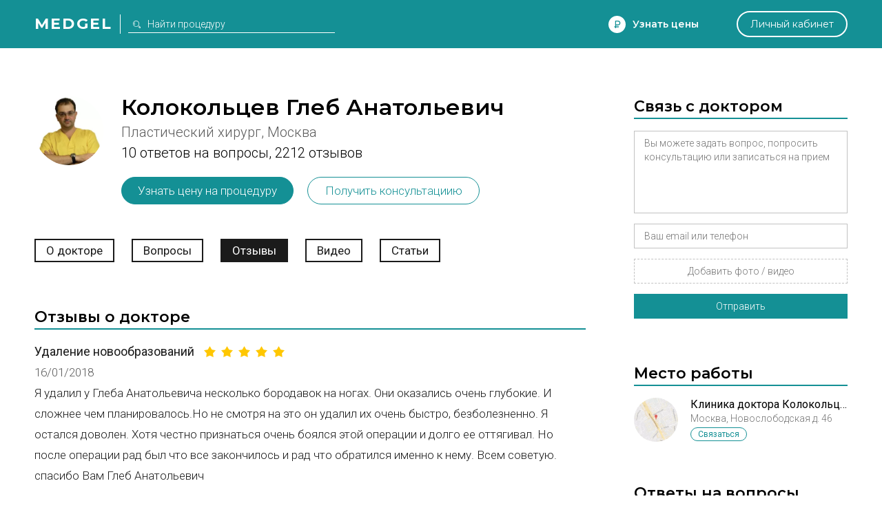

--- FILE ---
content_type: text/html; charset=utf-8
request_url: https://medgel.ru/doctor/2536/reviews/1320/
body_size: 15545
content:




<!DOCTYPE html>

<html lang="ru">
    <head>
        <title>Доктор Колокольцев Глеб Анатольевич. Список отзывов. Стр. 133</title>
        <meta name="description" content="Пластический хирург Колокольцев Глеб Анатольевич. Список всех отзывов. Стр. 133"/>
        <meta name="viewport" content="width=device-width, initial-scale=1.0">

        <link rel="icon" type="image/png" href="/xfavicon.png.pagespeed.ic.cI7i6owcd1.webp">

        <link rel="stylesheet" href="/static/2/css/A.common.css.pagespeed.cf.WO57B5RnuW.css"><link rel="stylesheet" href="/static/css/A.pagination.css.pagespeed.cf.hQwPuWI7SU.css"><link rel="stylesheet" href="/static/2/css/A.modal.css.pagespeed.cf.UfZfQqU3ex.css"><link rel="stylesheet" href="/static/unitegallery/css/unite-gallery.css"><link rel="stylesheet" href="/static/unitegallery/themes/default/A.ug-theme-default.css.pagespeed.cf.w419BmFW9u.css"><link rel="stylesheet" href="/static/2/css/A.full.css.pagespeed.cf.sf6PaJTWvZ.css"><link rel="stylesheet" href="/static/2/css/A.doctor.css.pagespeed.cf.X6NHnixeOi.css">        
        <script>

            var userID = 0,
                userName = '';
            var isMain = false;
            var proceduresJSON = [{"procedureID":"1","name":"Абдоминопластика (пластика живота)","keyword":"abdominoplastika"},{"procedureID":"2","name":"Анестезия (наркоз)","keyword":"anesthesia"},{"procedureID":"3","name":"Аппаратная косметология","keyword":"apparatus-cosmetology"},{"procedureID":"5","name":"Биоревитализация","keyword":"biorevitalization"},{"procedureID":"6","name":"Блефаропластика (пластика век)","keyword":"blepharoplastika"},{"procedureID":"7","name":"Бодилифтинг","keyword":"bodylifting"},{"procedureID":"8","name":"Брахиопластика","keyword":"brahioplastika"},{"procedureID":"9","name":"Вагинопластика","keyword":"vaginoplastika"},{"procedureID":"12","name":"Глютеопластика","keyword":"glyuteoplastika"},{"procedureID":"13","name":"Интимная контурная пластика","keyword":"intimate-contour-plastic"},{"procedureID":"14","name":"Инъекции ботокса","keyword":"botox-injection"},{"procedureID":"16","name":"Контурная пластика губ","keyword":"lips-contour-plastic"},{"procedureID":"17","name":"Контурная пластика лица","keyword":"face-contour-plastic"},{"procedureID":"18","name":"Контурная пластика носа","keyword":"nose-contour-plastic"},{"procedureID":"19","name":"Контурная пластика носогубных складок","keyword":"nasolabial-folds-contour-plastic"},{"procedureID":"20","name":"Коррекция сосков и ареолы","keyword":"nipple-and-areola-correction"},{"procedureID":"21","name":"Косметические уходы","keyword":"beauty-care"},{"procedureID":"22","name":"Круговая подтяжка лица","keyword":"circular-facelifting"},{"procedureID":"23","name":"Круропластика","keyword":"kruroplastika"},{"procedureID":"24","name":"Лабиопластика","keyword":"labioplastika"},{"procedureID":"25","name":"Лазерная биоревитализация","keyword":"laser-biorevitalization"},{"procedureID":"26","name":"Лазерная липосакция","keyword":"laser-liposuction"},{"procedureID":"27","name":"Лазерная шлифовка","keyword":"laser-resurfacing"},{"procedureID":"28","name":"Лазерная эпиляция","keyword":"laser-hair-removal"},{"procedureID":"29","name":"Лазерное омоложение","keyword":"laser-treatment"},{"procedureID":"30","name":"Лазерный пилинг","keyword":"laser-peel"},{"procedureID":"31","name":"Липосакция","keyword":"liposuction"},{"procedureID":"33","name":"Липофилинг век","keyword":"eyes-lipofilling"},{"procedureID":"34","name":"Липофилинг груди","keyword":"breast-lipofilling"},{"procedureID":"35","name":"Липофилинг губ","keyword":"lips-lipofilling"},{"procedureID":"36","name":"Липофилинг лица","keyword":"face-lipofilling"},{"procedureID":"37","name":"Липофилинг ягодиц","keyword":"buttocks-lipofilling"},{"procedureID":"38","name":"Маммопластика","keyword":"mammoplastika"},{"procedureID":"40","name":"Мезотерапия вокруг глаз","keyword":"eyes-mesotherapy"},{"procedureID":"41","name":"Мезотерапия для волос","keyword":"hair-mesotherapy"},{"procedureID":"42","name":"Мезотерапия живота","keyword":"stomach-mesotherapy"},{"procedureID":"43","name":"Мезотерапия лица","keyword":"face-mesotherapy"},{"procedureID":"44","name":"Ментопластика","keyword":"mentoplastika"},{"procedureID":"47","name":"Отопластика (пластика ушей)","keyword":"otoplastika"},{"procedureID":"48","name":"Пилинг","keyword":"peel"},{"procedureID":"50","name":"Плазмолифтинг для волос","keyword":"hair-plazmolifting"},{"procedureID":"51","name":"Плазмолифтинг лица","keyword":"face-plazmolifting"},{"procedureID":"52","name":"Платизмопластика","keyword":"platizmoplastika"},{"procedureID":"53","name":"Подтяжка груди","keyword":"breast-lift"},{"procedureID":"54","name":"Подтяжка лба","keyword":"frontlifting"},{"procedureID":"55","name":"Подтяжка лица","keyword":"facelifting"},{"procedureID":"57","name":"Радиочастотная липосакция","keyword":"radiofrequency-liposuction"},{"procedureID":"58","name":"Ринопластика (пластика носа)","keyword":"rhinoplastika"},{"procedureID":"59","name":"Септопластика","keyword":"septoplastika"},{"procedureID":"60","name":"СМАС-лифтинг","keyword":"smas-lifting"},{"procedureID":"61","name":"Спейслифтинг","keyword":"spacelifting"},{"procedureID":"62","name":"Тредлифтинг","keyword":"thread-lifting"},{"procedureID":"63","name":"Увеличение груди","keyword":"breast-augmentation"},{"procedureID":"65","name":"Удаление новообразований","keyword":"neoplasm-removal"},{"procedureID":"67","name":"Удаление растяжек","keyword":"stiae-treatment"},{"procedureID":"69","name":"Удаление рубцов","keyword":"scars-treatment"},{"procedureID":"70","name":"Удаление сосудистых звездочек","keyword":"telangiectasia-removal"},{"procedureID":"71","name":"Ультразвуковая липосакция","keyword":"ultrasound-liposuction"},{"procedureID":"74","name":"Уменьшение груди","keyword":"breast-reduction"},{"procedureID":"75","name":"Феморопластика","keyword":"femoroplastika"},{"procedureID":"76","name":"Фотоомоложение","keyword":"photoresurfacing"},{"procedureID":"77","name":"Фототерапия","keyword":"phototherapy"},{"procedureID":"78","name":"Фотоэпиляция","keyword":"photoepilation"},{"procedureID":"79","name":"Хейлопластика","keyword":"hejloplastika"},{"procedureID":"80","name":"Химическая липосакция","keyword":"chemical-liposuction"},{"procedureID":"81","name":"Химический пилинг","keyword":"chemical-peel"},{"procedureID":"83","name":"Эндоскопическая подтяжка лица","keyword":"endoscopic-facelifting"},{"procedureID":"84","name":"РФ-лифтинг","keyword":"rf-lifting"},{"procedureID":"85","name":"Контурная пластика скул","keyword":"cheekbone-contour-plastic"},{"procedureID":"86","name":"Мезонити","keyword":"mezoniti"},{"procedureID":"87","name":"Нити Aptos","keyword":"threads-aptos"},{"procedureID":"88","name":"Липотрансфер","keyword":"lipotransfer"},{"procedureID":"89","name":"Плазмолифтинг в гинекологии","keyword":"plasmolifting-gynecology"},{"procedureID":"92","name":"Биоармирование","keyword":"biomedication"}];

        </script>
    </head>
    <body>
        <div id="page">
            <div id="header" class="ms">
                <div class="wrapper window">
                    <div class="left_side">
                        <a href="/" class="logo">Medgel</a>
                        <div class="description main">косметология и пластическая хирургия</div>
                        <div class="description inner">
                            <form class="search_form" action="/search/">
                                <input type="text" class="js-search" name="search_query" placeholder="Найти процедуру">
                            </form>
                        </div>
                    </div>

                    <div class="right_side">
                        <div data-type="price_request" class="js-open_modal discover">Узнать цены</div>

                        <div data-type="question" class="js-open_modal center_side">
                            Задать вопрос
                        </div>

                        <a href="/profile/" class="personal js-open_modal" data-type="fast_register" data-redirect="/profile/">Личный кабинет</a>
                    </div>
                </div>
            </div>

            

<div class="full">

    
    <script>
        const essence = {
            type: "doctor",
            id: 2536        };
        var doctorsJSON = [{"doctorID":"2536","userID":"1840","lastUpdated":"1496338202","regalia":"Пластический хирург","about":"","isFull":"1","premiumKey":"0","youtubeCode":"7q39cyw19Vg","site":"","priority":"271","checked":"1","created":"1413220658","metaTitle":"Пластический хирург Колокольцев Глеб Анатольевич, Москва","metaDescription":"Пластический хирург Колокольцев Глеб Анатольевич, выполняемые процедуры, место работы, отзывы, ответы на вопросы пациентов, связь с врачом","phone":"","city":"Москва","keyID":"","surname":"Колокольцев","name":"Глеб","patronymic":"Анатольевич","avatar":"\/files\/201709\/60b6c4a3d7fc3f5a988f968b5a810fb9.png","fio":"Колокольцев Глеб Анатольевич","specialization":"Пластический хирург","enspecialization":"Plastic surgeon","cnspecialization":"整形外科医生","email":"laser_clinic@bk.ru","specializationID":"3","answerCount":"10","reviewCountTab":"2212","reviewCountSite":"0","essenceType":"Доктор","essenceName":"Колокольцев Глеб Анатольевич","essenceUrl":"\/doctor\/2536\/","procedures":[{"name":"Абдоминопластика (пластика живота)","enname":"Abdominoplasty","cnname":"腹部","procedureID":"1","keyword":"abdominoplastika","isFace":"0","isBody":"1","isCosmetology":"0","isPlastic":"1","class":"body plastic"},{"name":"Блефаропластика (пластика век)","enname":"Blepharoplasty","cnname":"眼睑成形术","procedureID":"6","keyword":"blepharoplastika","isFace":"1","isBody":"0","isCosmetology":"0","isPlastic":"1","class":"face plastic"},{"name":"Вагинопластика","enname":"Vaginoplasty","cnname":"阴道成形术","procedureID":"9","keyword":"vaginoplastika","isFace":"0","isBody":"1","isCosmetology":"0","isPlastic":"1","class":"body plastic"},{"name":"Глютеопластика","enname":"Gluteoplasty","cnname":"胃成形术","procedureID":"12","keyword":"glyuteoplastika","isFace":"0","isBody":"1","isCosmetology":"0","isPlastic":"1","class":"body plastic"},{"name":"Интимная контурная пластика","enname":"Intimate contour plastic","cnname":"生殖器塑形","procedureID":"13","keyword":"intimate-contour-plastic","isFace":"0","isBody":"1","isCosmetology":"1","isPlastic":"0","class":"body cosmetology"},{"name":"Коррекция сосков и ареолы","enname":"Correction of nipples and areola","cnname":"乳头和乳晕矫正","procedureID":"20","keyword":"nipple-and-areola-correction","isFace":"0","isBody":"1","isCosmetology":"0","isPlastic":"1","class":"body plastic"},{"name":"Круговая подтяжка лица","enname":"Circular facelift","cnname":"面部拉皮","procedureID":"22","keyword":"circular-facelifting","isFace":"1","isBody":"0","isCosmetology":"0","isPlastic":"1","class":"face plastic"},{"name":"Круропластика","enname":"Cruroplasty","cnname":"腿部塑形","procedureID":"23","keyword":"kruroplastika","isFace":"0","isBody":"1","isCosmetology":"0","isPlastic":"1","class":"body plastic"},{"name":"Лабиопластика","enname":"Labioplasty","cnname":"唇成形术","procedureID":"24","keyword":"labioplastika","isFace":"0","isBody":"1","isCosmetology":"0","isPlastic":"1","class":"body plastic"},{"name":"Лазерная липосакция","enname":"Laser liposuction","cnname":"激光祛脂","procedureID":"26","keyword":"laser-liposuction","isFace":"1","isBody":"1","isCosmetology":"0","isPlastic":"1","class":"face body plastic"},{"name":"Липосакция","enname":"Liposuction","cnname":"抽脂术","procedureID":"31","keyword":"liposuction","isFace":"1","isBody":"1","isCosmetology":"0","isPlastic":"1","class":"face body plastic"},{"name":"Липотрансфер","enname":"Lipotransfer","cnname":"脂肪移植","procedureID":"88","keyword":"lipotransfer","isFace":"1","isBody":"1","isCosmetology":"0","isPlastic":"1","class":"face body plastic"},{"name":"Липофилинг век","enname":"Eyelids lipofilling","cnname":"眼睑脂肪填充","procedureID":"33","keyword":"eyes-lipofilling","isFace":"1","isBody":"0","isCosmetology":"0","isPlastic":"1","class":"face plastic"},{"name":"Липофилинг груди","enname":"Breast lipofilling","cnname":"乳房脂肪填充","procedureID":"34","keyword":"breast-lipofilling","isFace":"0","isBody":"1","isCosmetology":"0","isPlastic":"1","class":"body plastic"},{"name":"Липофилинг губ","enname":"Lips lipofilling","cnname":"唇部脂肪填充","procedureID":"35","keyword":"lips-lipofilling","isFace":"1","isBody":"0","isCosmetology":"0","isPlastic":"1","class":"face plastic"},{"name":"Липофилинг лица","enname":"Face lipofilling","cnname":"面部脂肪填充","procedureID":"36","keyword":"face-lipofilling","isFace":"1","isBody":"0","isCosmetology":"0","isPlastic":"1","class":"face plastic"},{"name":"Липофилинг ягодиц","enname":"Buttocks lipofilling","cnname":"臀部脂肪填充","procedureID":"37","keyword":"buttocks-lipofilling","isFace":"0","isBody":"1","isCosmetology":"0","isPlastic":"1","class":"body plastic"},{"name":"Маммопластика","enname":"Mammoplasty","cnname":"乳房成形术","procedureID":"38","keyword":"mammoplastika","isFace":"0","isBody":"1","isCosmetology":"0","isPlastic":"1","class":"body plastic"},{"name":"Отопластика (пластика ушей)","enname":"Otoplasty","cnname":"耳廓成形术","procedureID":"47","keyword":"otoplastika","isFace":"1","isBody":"0","isCosmetology":"0","isPlastic":"1","class":"face plastic"},{"name":"Платизмопластика","enname":"Platysmoplasty","cnname":"颈部整形","procedureID":"52","keyword":"platizmoplastika","isFace":"1","isBody":"0","isCosmetology":"0","isPlastic":"1","class":"face plastic"},{"name":"Подтяжка груди","enname":"Breast lift","cnname":"胸部提升","procedureID":"53","keyword":"breast-lift","isFace":"0","isBody":"1","isCosmetology":"0","isPlastic":"1","class":"body plastic"},{"name":"Подтяжка лба","enname":"Forehead lift","cnname":"额头提升","procedureID":"54","keyword":"frontlifting","isFace":"1","isBody":"0","isCosmetology":"0","isPlastic":"1","class":"face plastic"},{"name":"Подтяжка лица","enname":"Facelift","cnname":"面部提升","procedureID":"55","keyword":"facelifting","isFace":"1","isBody":"0","isCosmetology":"0","isPlastic":"1","class":"face plastic"},{"name":"Радиочастотная липосакция","enname":"Radiofrequency liposuction","cnname":"射频吸脂","procedureID":"57","keyword":"radiofrequency-liposuction","isFace":"1","isBody":"1","isCosmetology":"0","isPlastic":"1","class":"face body plastic"},{"name":"СМАС-лифтинг","enname":"SMAS-lifting","cnname":"永久性面部除皱方法","procedureID":"60","keyword":"smas-lifting","isFace":"1","isBody":"0","isCosmetology":"0","isPlastic":"1","class":"face plastic"},{"name":"Спейслифтинг","enname":"Space lifting","cnname":"","procedureID":"61","keyword":"spacelifting","isFace":"1","isBody":"0","isCosmetology":"0","isPlastic":"1","class":"face plastic"},{"name":"Увеличение груди","enname":"Breast augmentation","cnname":"丰胸","procedureID":"63","keyword":"breast-augmentation","isFace":"0","isBody":"1","isCosmetology":"0","isPlastic":"1","class":"body plastic"},{"name":"Удаление новообразований","enname":"Removal of tumors","cnname":"祛瘤","procedureID":"65","keyword":"neoplasm-removal","isFace":"1","isBody":"1","isCosmetology":"1","isPlastic":"1","class":"face body cosmetology plastic"},{"name":"Ультразвуковая липосакция","enname":"Ultrasonic liposuction","cnname":"超声吸脂","procedureID":"71","keyword":"ultrasound-liposuction","isFace":"1","isBody":"1","isCosmetology":"1","isPlastic":"1","class":"face body cosmetology plastic"},{"name":"Уменьшение груди","enname":"Breast reduction","cnname":"缩胸","procedureID":"74","keyword":"breast-reduction","isFace":"0","isBody":"1","isCosmetology":"0","isPlastic":"1","class":"body plastic"},{"name":"Хейлопластика","enname":"Cheiloplasty","cnname":"唇成形术","procedureID":"79","keyword":"hejloplastika","isFace":"1","isBody":"0","isCosmetology":"0","isPlastic":"1","class":"face plastic"},{"name":"Химическая липосакция","enname":"Chemical liposuction","cnname":"化学吸脂","procedureID":"80","keyword":"chemical-liposuction","isFace":"1","isBody":"1","isCosmetology":"1","isPlastic":"0","class":"face body cosmetology"},{"name":"Эндоскопическая подтяжка лица","enname":"Endoscopic face lift","cnname":"内窥镜面部提升","procedureID":"83","keyword":"endoscopic-facelifting","isFace":"1","isBody":"0","isCosmetology":"0","isPlastic":"1","class":"face plastic"}],"brands":[]}];
        var clinicsJSON = [{"clinicID":"291","userID":"1840","lastUpdated":"1496334601","name":"Клиника доктора Колокольцева","site":"","about":"","rating":"3534","isFull":"1","isPremium":"0","lineActivity":"Пластическая хирургия и лазерная косметология","priority":"152","checked":"1","created":"1413293449","metaTitle":"Клиника пластической хирургии Колокольцева, Москва","metaDescription":"«Клиника доктора Колокольцева», Москва, Новослободская д. 46, врачи косметологи и пластические хирурги, предлагаемые процедуры, связь с клиникой","address":"Новослободская д. 46","xCoord":"55.785663","yCoord":"37.595872","haveTab":"0","map":"\/files\/201410\/a8813395263230028e3fccbb25863a23.png","city":"Москва","doctorCount":"3","reviewCount":"2280"}];
    </script>

    

    
    <div class="wrapper window doctor">

                    <div class="left_side">
                <div class="info">
                    <div class="image" style="background-image:url(/files/201709/x60b6c4a3d7fc3f5a988f968b5a810fb9.png.pagespeed.ic.7CYxejhj4v.webp)"></div>
                    <h1 class="ms">Колокольцев Глеб Анатольевич</h1>
                </div>

                <div class="info-2">
                    <div class="sub">Пластический хирург, Москва</div>
                    
                     <div class="statistic"><span>10 ответов на вопросы,</span> <span>2212 отзывов</span></div> 
                    <div class="contact-cart js-open_modal" data-type="price_doctor" data-essence="doctor" data-id="2536">Узнать цену на процедуру</div>
                    <div class="contact-cart js-open_modal" data-type="contact" data-essence="doctor" data-id="2536">Получить консультациию</div>
                </div>


                <div class="essence_menu">
                    <div class="wrapper">
                        <div class="menu">

                             <a href="/doctor/2536/">О докторе</a>  <a href="/doctor/2536/questions/">Вопросы</a>  <span>Отзывы</span>   <a href="/doctor/2536/video/">Видео</a>  <a href="/doctor/2536/articles/">Статьи</a>                         </div>
                    </div>
                </div>

                 <link rel="stylesheet" href="/static/2/css/A.list.css.pagespeed.cf.Eh1m0U8jNk.css">  <div class="block"> 
<div class="all_reviews">
     <div class="title ms">Отзывы о докторе</div>     

        <div class="review">
            <div class="procedure">
                 <div class="name">Удаление новообразований</div>                 <div class="rating rating-5">
                    <div></div>
                    <div></div>
                    <div></div>
                    <div></div>
                    <div></div>
                </div>
            </div>
            <div class="created">16/01/2018</div>
            <div class="message">Я удалил у Глеба Анатольевича несколько бородавок на ногах. Они оказались очень глубокие. И сложнее чем планировалось.Но не смотря на это он удалил их очень быстро, безболезненно. Я остался доволен. Хотя честно признаться очень боялся этой операции и долго ее оттягивал. Но после операции рад был что все закончилось и рад что обратился именно к нему. Всем советую. спасибо Вам Глеб Анатольевич</div>
        </div>

        

        <div class="review">
            <div class="procedure">
                                <div class="rating rating-5">
                    <div></div>
                    <div></div>
                    <div></div>
                    <div></div>
                    <div></div>
                </div>
            </div>
            <div class="created">16/01/2018</div>
            <div class="message">Я делала у Глеба Анатольевича живот, получилось просто безупречно. Причем это было с липосакцией и пересадкой пупка. Шва практически не видно. Операцию делали под общей анестезией. Перенесла ее хорошо. Заснула. Одна секунда и проснулась с новым худым животиком и прекрасной талией. Очень довольна результатом операции. Глеб Анатольевич настоящий профессионалв своем деле. Он имеет много наград. О нем хорошие отзывы. Ему можно доверять</div>
        </div>

        

        <div class="review">
            <div class="procedure">
                                <div class="rating rating-5">
                    <div></div>
                    <div></div>
                    <div></div>
                    <div></div>
                    <div></div>
                </div>
            </div>
            <div class="created">16/01/2018</div>
            <div class="message">Я пришла к Глебу Анатольевичу чтобы скорректировать форму губ филлером. Дело в том, что верхняя губа у меня намного меньше чем нижняя. Но он осмотрев меня сказал чтоесли мы так сделаем то губа будет громоздкой. И лучше сделать разрез небольшой под носом и подтянуть верхнюю губу к носу. Тогда она приоткроется и получится очень естественно и эстетично. Я поверила и сделала под местным наркозом эту операцию. Все прошло легко и комфортно. Следов не осталось. Губы симметричные и очень красивые.</div>
        </div>

        

        <div class="review">
            <div class="procedure">
                                <div class="rating rating-5">
                    <div></div>
                    <div></div>
                    <div></div>
                    <div></div>
                    <div></div>
                </div>
            </div>
            <div class="created">16/01/2018</div>
            <div class="message">Грудь - это моя визитная карточка. Всегда гордилась своим четвертым размером. Сейчас мне сорок один год и я кормила грудью двоих детей. Конечно уже не то и нужно что-то делать. Я обратилась к хорошему пластическому хирургу Колокольцеву Глебу Анатольевичу. Он посчитал, что мне не нужно делать имплант, но нужно сделать подтяжку груди. Потому что узкая грудная клетка. Имплан если ставить будет не очень хорошо. Мен прооперировали. Все прошло комфортно. Грудь ныла первую неделю но потом вообще не болела. Я довольна результатом и что все так хорошо прошло.</div>
        </div>

        

        <div class="review">
            <div class="procedure">
                                <div class="rating rating-5">
                    <div></div>
                    <div></div>
                    <div></div>
                    <div></div>
                    <div></div>
                </div>
            </div>
            <div class="created">16/01/2018</div>
            <div class="message">Мне очень нравится как делает глаза Колокольцев Глеб Анатольевич. Он считается лучшим пластическим хирургом по  блефаропластике, липосакции, абдоминопластике. мне нравится что люди несмотря на операцию остаются со своей внешностью и при этом становятся очень красивыми, даже если этим достоинством не обладали. Я сама решилась недавно на такую операцию, чТобы мои глаза стали выразительными и избавиться от нависшего века. Все прошло успешно. Мои глаза теперь мнемочень нравятся.</div>
        </div>

        

        <div class="review">
            <div class="procedure">
                                <div class="rating rating-5">
                    <div></div>
                    <div></div>
                    <div></div>
                    <div></div>
                    <div></div>
                </div>
            </div>
            <div class="created">16/01/2018</div>
            <div class="message">Мне личико регулярно омолаживает пластический хирург Колокольцев Глеб Анатольевич. Я у него колю ботекс уже много лет. Очень довольна результатом.Он очень ответственно подходит к этому вопросу и делает просто безупречно.</div>
        </div>

        

        <div class="review">
            <div class="procedure">
                 <div class="name">Подтяжка лица</div>                 <div class="rating rating-5">
                    <div></div>
                    <div></div>
                    <div></div>
                    <div></div>
                    <div></div>
                </div>
            </div>
            <div class="created">16/01/2018</div>
            <div class="message">Лицо это очень важно. И совсем не хочется чтобы оно старело. Мне уже шестьдесят пять лет и старение неизбежно. Поэтому я задумалась о том чтобы сделать подтяжкулица. Ботокс я колю давно но он уже неэффективен. Нужно что то радикальное. Я знаю работы Глеба Анатольевича и полностью ему доверяю. Операция прошла в мае семнадцатого года. Прекрасно ееперенесла. Помолодела точно лет на тридцать.</div>
        </div>

        

        <div class="review">
            <div class="procedure">
                 <div class="name">Липосакция</div>                 <div class="rating rating-5">
                    <div></div>
                    <div></div>
                    <div></div>
                    <div></div>
                    <div></div>
                </div>
            </div>
            <div class="created">16/01/2018</div>
            <div class="message">Мне очень понравилось общаться с Глебом Анатольевичем на консультации. Я видела и общалась с довольными пациентами. именно это и повлияло что операцию я сделала именно у него. Он убрал жир на моих бедрах. Получился очень хороший результат. Мои ноги никогда не были настолько красивыми и ровными. я в восторге.</div>
        </div>

        

        <div class="review">
            <div class="procedure">
                                <div class="rating rating-5">
                    <div></div>
                    <div></div>
                    <div></div>
                    <div></div>
                    <div></div>
                </div>
            </div>
            <div class="created">16/01/2018</div>
            <div class="message">Мне не нравились мешки и темные круги под глазами. Два в одном. Было очень некомфортно. Настолько что я всерьез стала задумываться об операции. Делал ее Глеб Анатольевич Колокольцев. Лучший пластический хирург именно по этому виду операции. У негоесть премия Грация. Результатом очень довольна. Всем рекомендую к нему обращаться.</div>
        </div>

        

        <div class="review">
            <div class="procedure">
                 <div class="name">Подтяжка лица</div>                 <div class="rating rating-5">
                    <div></div>
                    <div></div>
                    <div></div>
                    <div></div>
                    <div></div>
                </div>
            </div>
            <div class="created">16/01/2018</div>
            <div class="message">Мне довелось делать подтяжку лица у Колокольцева Глеба Анатольевича. Я осталась очень довольна. Всем рекомендую. Мне очень понравилось его отношение не только ко мне но и к другим пациентам. Он со всеми говорит спокойно все рассказывает. Мне это очень понравилось. Поэтому после консультации я сразу сделала операцию. Операция прошла хорошо. Наркоз хороший. Легко от него отошла. После круговой подтяжки лица будем делать пластику век. Это вообще легкая операция. Делается под местным наркозом. Морально готовлюсь. Уверена что все тоже будет замечательно.</div>
        </div>

        </div>

<div class="pagination-wrapper"><div class="pagination"><a href="/doctor/2536/reviews/"><span>1</span></a><a href="/doctor/2536/reviews/10/"><span>2</span></a><div class="separator"><div></div><div></div><div></div></div><a href="/doctor/2536/reviews/1300/"><span>131</span></a><a href="/doctor/2536/reviews/1310/"><span>132</span></a><a class="active" href="/doctor/2536/reviews/1320/"><span>133</span></a><a href="/doctor/2536/reviews/1330/"><span>134</span></a><a href="/doctor/2536/reviews/1340/"><span>135</span></a><div class="separator"><div></div><div></div><div></div></div><a href="/doctor/2536/reviews/2200/"><span>221</span></a><a href="/doctor/2536/reviews/2210/"><span>222</span></a></div></div><div class="mobile-pagination-wrapper"><div class="mobile-pagination"><a href="/doctor/2536/reviews/1310/"><span>132</span></a><div class="description">страница <span>133</span></div><a href="/doctor/2536/reviews/1330/"><span>134</span></a></div></div> </div>             </div>
        
        <div class="right_side">
                        <div class="block form">
                <div class="title ms">Связь с доктором</div>

                <form action="" class="js-modal_form">
                    <input type="hidden" name="action" value="contact_doctor">
                    <input type="hidden" name="doctorID" value="2536">
                    <div class="row field_row">
                        <textarea class="required" name="message" placeholder="Вы можете задать вопрос, попросить консультацию или записаться на прием"></textarea>
                        <div class="error_text">Опишите свою проблему</div>
                    </div>
                    <div class="row field_row">
                        <input class="required" name="contacts" type="text" placeholder="Ваш email или телефон">
                        <div class="error_text">Необходимо для связи с вами</div>
                    </div>
                    <div class="row field_row">
                        <div class="file_field">
                            <div class="file_wrapper">
                                <input accept="image/jpeg,image/png,video/*" type="file" name="photo[]" id="photo_input_0">
                                <label for="photo_input_0">Добавить фото / видео</label>
                            </div>
                        </div>
                        <div class="error_text">Прикрепите хотя бы одно фото</div>
                    </div>
                    <div class="row sides">
                        <div class="js-send button">Отправить</div>
                    </div>
                </form>

                <div class="custom_step">
                    <div class="ms">Спасибо</div>
                    <div>Мы получили ваше сообщение, и в ближайшее время с вами свяжутся по указанным контактным данным</div>
                </div>
            </div>

            
                <div class="block">
                    <div class="title ms">Место работы</div>
                    <div class="clinics">
                        
    <a class="clinic" href="/clinic/291/">
        <div class="photo" style="background-image:url(/files/201410/xa8813395263230028e3fccbb25863a23.png.pagespeed.ic.dYrwzpfO8W.webp)"></div>
        <div class="name">Клиника доктора Колокольцева</div>
        <div class="specialization">Москва, Новослободская д. 46</div>

        
         <div class="statistic">3 доктора, 2280 отзывов</div> 
        <div class="actions">
            <div class="contact js-open_modal" data-type="contact" data-essence="clinic" data-id="291">Связаться</div>
        </div>
    </a>

                        </div>
                </div>

                
                <div class="block">
                    <div class="title ms">Ответы на вопросы</div>
                    <div class="questions">
                        
    <div class="question">
        <a href="/ask/ask_3311.html" class="title">Как вывести атрофические рубцы в минимальные нормотрофические?</a>

         <div class="photo" style="background-image:url(/files/202109/xb4d22f8c6f270076b8ce7b7e6e5ab102.jpg.pagespeed.ic.fwEW_P5cs9.webp)"></div> 


        <div class="text isdoctor">Елизавета, здравствуйте! Самым эффективным и единственно правильным методом является прицельное выравнивание кожи микрофракционным лазерным методом непосредственно вокруг рубцовой ямки(оспины  или постакне)Во всех клиниках кожу без разбора  поливают лазерным «огнём»,что не даёт никакого эффекта кроме незначительного эффекта за счёт натяжения кожи ,который носит временный характер . Либо же при очень глубоких шлифовках ,вся кожа превращается в полурубцовую ткань ,что со временем приводит  2-3 года к некрасивому эстетическому виду(тонкая ,бледная кожа,поры становятся ещё  заметнее  ,с теми же самыми рубцами только к ним добавилось ещё все перечисленное ранее. После микрофракционного прицельного выравнивая кожи вокруг ямки ,иногда можно применить инъекции гиалуроновой кислоты высокой плотности (самая высокая степень сшивки молекул и эффект 5 лет минимум)что даёт финишее выравнивание кожи. Если очень очень глубокие ямки с острыми обрывистыми краями  может применяться методика микрохирургического сшивания кожи.Или микрохирургической пересадки кожи . </div>

        
            <div class="photos">
                
                    <div style="background-image:url(https://medgel.ru/files/202109/xb4d22f8c6f270076b8ce7b7e6e5ab102.jpg.pagespeed.ic.fwEW_P5cs9.webp)"></div>

                                </div>

                </div>

    
    <div class="question">
        <a href="/ask/ask_1786.html" class="title">Как сгладить эпикантус и избежать эффекта круглых глаз после операции?</a>

         <div class="photo" style="background-image:url(/files/201902/xa794f38369d54413ddef96e6e140a9ba.jpg.pagespeed.ic.udtSoW4XHf.webp)"></div> 


        <div class="text isdoctor">Здравствуйте. Все что Вы просите ,возможно . Разрез глаз можем сделать Вам идеальным . Можем выслать Вам видеоролики и фотоматериалы  работ.Небольшой разрез при этой операции  будет совершенно  незаметен и может располагаться как в складке верхнего века (там где Вы прикрепляете наклейки )так и возможно расположение микроразреза непосредственно над ресницами верхнего века (более сложный и дорогой вариант операции).</div>

        
            <div class="photos">
                
                    <div style="background-image:url(https://medgel.ru/files/201902/xa794f38369d54413ddef96e6e140a9ba.jpg.pagespeed.ic.udtSoW4XHf.webp)"></div>

                    
                    <div style="background-image:url(https://medgel.ru/files/201902/xef84e747a5d3814c27c7a7b30bef938f.jpg.pagespeed.ic.odjGgO7acZ.webp)"></div>

                    
                    <div style="background-image:url(https://medgel.ru/files/201902/x7d18bc5da51c4985fddd8cb779a109c4.jpg.pagespeed.ic.xpgSpGpBBd.webp)"></div>

                                </div>

                </div>

    
    <div class="question">
        <a href="/ask/ask_1343.html" class="title">Красная сыпь после биоревитализации в зоне декольте</a>

         <div class="photo" style="background-image:url(/files/201711/x6b791ebace726e0b4eb8d1650da80210.jpg.pagespeed.ic.-NmeiKMmGv.webp)"></div> 


        <div class="text isdoctor">Здравствуйте!У Вас картина аллергически -воспалительного характера.Возможно,воспаления носят гнойный характер.Требуется осмотр.При аллергии нужна одна методика,при воспалении совершенно другая.Вы можете записаться на консультацию, доктор ответит на все вопросы и вылечит Вас.</div>

        
            <div class="photos">
                
                    <div style="background-image:url(https://medgel.ru/files/201711/x6b791ebace726e0b4eb8d1650da80210.jpg.pagespeed.ic.-NmeiKMmGv.webp)"></div>

                                </div>

                </div>

    
    <div class="question">
        <a href="/ask/ask_1342.html" class="title">Отек после juviderm 4</a>

         <div class="photo" style="background-image:url(/files/201711/xbafe28f58825b0a5406ce97263b6c421.jpg.pagespeed.ic.ci8qctcAmW.webp)"></div> 


        <div class="text isdoctor">Здравствуйте !Я встречался с этой ситуацией часто(пациенты были из других клиник).Всех этих пациентов я вылечил. Я  вылечу Вас без рубцов и разрезов,с гарантией близкой к 100%.Подобные осложнения бывают после всех видов геля(гиалуроновой кислоты),и всегда носят гнойно-воспалительный характер.</div>

        
            <div class="photos">
                
                    <div style="background-image:url(https://medgel.ru/files/201711/xbafe28f58825b0a5406ce97263b6c421.jpg.pagespeed.ic.ci8qctcAmW.webp)"></div>

                    
                    <div style="background-image:url(https://medgel.ru/files/201711/x7abf0ec815edab5799e93ad923a68459.jpg.pagespeed.ic.mPbjgqRdGo.webp)"></div>

                    
                    <div style="background-image:url(https://medgel.ru/files/201711/x27ff7f56bcc910e464cb81ef4546a931.jpg.pagespeed.ic.i_rhwIKDGp.webp)"></div>

                    
                    <div style="background-image:url(https://medgel.ru/files/201711/x07ad7b9bb98e29fce1792b0dac664d5a.jpg.pagespeed.ic.j4jTjxE1Ve.webp)"></div>

                                </div>

                </div>

    
    <div class="question">
        <a href="/ask/ask_1284.html" class="title">Мешки под глазами после Радиесс</a>

         <div class="photo" style="background-image:url(/files/201706/x33a0687ab61ae86f801b756e0f927193.jpg.pagespeed.ic.JPW1oacKi7.webp)"></div> 


        <div class="text isdoctor">Здравствуйте.Ухудшение через 4 месяца после инъекции возможно только в случае аутоиммунной реакции на препарат(аллергии).Что мало вероятно ,так как в большей степени отек был бы в зоне введения препарата .Учитывая ,что имеется нависание тканей в области верхнего века, становится понятным и закономерным наличие отечности и кругов под нижними веками.Моя практика (20 лет)показывает,что верхнии и нижнии веки как правило меняются с возрастом одновременно.Считаю,что Вам показана верхняя и нижняя блефаропластика .Любые терапевтические мероприятия будут давать временный и небольшой результат .</div>

        
            <div class="photos">
                
                    <div style="background-image:url(https://medgel.ru/files/201706/x33a0687ab61ae86f801b756e0f927193.jpg.pagespeed.ic.JPW1oacKi7.webp)"></div>

                                </div>

                </div>

    
    <div class="question">
        <a href="/ask/ask_1275.html" class="title">Изменится ли форма губ после того как сойдет эффект от контурной пластики?</a>

         <div class="photo" style="background-image:url(/files/201706/x67c2cb31cdcb256ee5f142a96ef0a005.jpg.pagespeed.ic.9LWmbtoIDI.webp)"></div> 


        <div class="text isdoctor">Форма губ останется неизменной после однократного введения, но при систематических инъекциях губы могут быть более плотными и форма может измениться, хотя это тоже обратимо   и может корректироваться препаратами на основе  гиалуронидазы. 
Впервые советую использовать препарат средней плотности.</div>

        
            <div class="photos">
                
                    <div style="background-image:url(https://medgel.ru/files/201706/x67c2cb31cdcb256ee5f142a96ef0a005.jpg.pagespeed.ic.9LWmbtoIDI.webp)"></div>

                                </div>

                </div>

    
    <div class="question">
        <a href="/ask/ask_1228.html" class="title">С чего начать омоложение лица?</a>

         <div class="photo" style="background-image:url(/files/201702/xd0c4f6b56f9501e6bee4d7eccecf5e64.png.pagespeed.ic.1EOMoWGyo3.webp)"></div> 


        <div class="text isdoctor">Здравствуйте ,Елена! Небольшие изменения внешности, можно получить с помощью инъекций. Применения нитей дает долговременный(3 месяца) отек тканей.После того,как отек спадает,эффект отсутствует.Долговременные изменения вашей внешности можно получить ,только после применения различных хирургических техник ,или их комбинации  с инъекциями.С Уважением доктор Колокольцев Глеб  Анатольевич.</div>

        
            <div class="photos">
                
                    <div style="background-image:url(https://medgel.ru/files/201702/xd0c4f6b56f9501e6bee4d7eccecf5e64.png.pagespeed.ic.1EOMoWGyo3.webp)"></div>

                                </div>

                </div>

    
    <div class="question">
        <a href="/ask/ask_1079.html" class="title">Шрамы после ДТП</a>

         <div class="photo" style="background-image:url(/files/201702/x8be340a8bcf1c2fbaaccd6ac9eadda6f.jpg.pagespeed.ic.JhEGlKwlr9.webp)"></div> 


        <div class="text isdoctor">В вашем случае,единственный вариант увеличить объем мягких  тканей ,за счет внедрения баллона.Это называется метод хронического тканевого  растяжения .Методика занимает 2-3 месяца .Затем после ношения баллона с жидкостью ,образуется запас тканей позволяющий закрыть рубцовый дефект с образованием тонких швов.Метод имеет массу нюансов.Конечный результат отсутствие видимых рубцов .Реальная стоимость может обсуждаться только при личной консультации .</div>

        
            <div class="photos">
                
                    <div style="background-image:url(https://medgel.ru/files/201702/x8be340a8bcf1c2fbaaccd6ac9eadda6f.jpg.pagespeed.ic.JhEGlKwlr9.webp)"></div>

                    
                    <div style="background-image:url(https://medgel.ru/files/201702/x5a1c3d5acb649585a3e34caf3666566f.jpg.pagespeed.ic.RB_5KAKLtK.webp)"></div>

                                </div>

                </div>

    
    <div class="question">
        <a href="/ask/ask_1061.html" class="title">Кольца венеры на шее</a>

         <div class="photo" style="background-image: url(/files/201702/151641449d919b1cb45620969c1981b9.JPG);"></div> 


        <div class="text isdoctor">Здравствуйте,Елена! Мой опыт устранения морщин на шее ( в виде поперечных перетяжек ), был удачен только в одном случае,при особом виде липосакции (липоскульптуре ) шеи .Филлеры всегда малоэффективны, и просвечивают сквозь кожу в виде тонких полосок.</div>

        
            <div class="photos">
                
                    <div style="background-image: url(https://medgel.ru/files/201702/151641449d919b1cb45620969c1981b9.JPG)"></div>

                                </div>

                </div>

    
    <div class="question">
        <a href="/ask/ask_1055.html" class="title">Как убрать морщины на лбу ботоксом?</a>

         <div class="photo" style="background-image: url(/files/201702/44541b91ae8d810edde4873af88fec6e.JPG);"></div> 


        <div class="text isdoctor">При ботулинотерапии можно сделать минимальное количество препарата, типа мезоботокса. Однако,полного разглаживания морщин это не даст.Лучше использовать неплотный филлер в минимальном количестве.Интрадермально.Это сделать может только тот врач,который спокойно может увидеть любую пробу, на любом золотом изделии.То есть, это не доступно, абсолютному большинству специалистов в области косметологии.С уважением,ко всем,доктор КОЛОКОЛЬЦЕВ Г.А.</div>

        
            <div class="photos">
                
                    <div style="background-image: url(https://medgel.ru/files/201702/44541b91ae8d810edde4873af88fec6e.JPG)"></div>

                                </div>

                </div>

                        </div>
                </div>

                
                <div class="block">
                    <div class="title ms">Статьи</div>
                    <div class="articles">
                        
    <div class="article">
        <div class="image" style="background-image:url(/files/201603/xf89a47d668c2a0afb5326d1cbe3f5018.png.pagespeed.ic.MfepeCh-UB.webp)"></div>
        <a href="/article/1000237/" class="name">История развития лазерной эпиляции и особенности процедуры</a>
        <div class="text"><p>Лазерная эпиляция &ndash; настоящее спасение для тех, кто хочет раз и навсегда получить гладкую кожу без единого волоска. Вокруг этого способа сделаться красивыми сложено много легенд и сказок. Глеб Анатольевич Колокольцев, пластический хирург одноименной клиники, развенчивает все мифы и исчерпывающе рассказывает о методе.</p></div>
    </div>

    
    <div class="article">
        <div class="image" style="background-image:url(/files/201602/x6003c5de27dc0198079dd6b174583505.png.pagespeed.ic.WfH2SiyAR0.webp)"></div>
        <a href="/article/1000230/" class="name">Пластическая зависимость</a>
        <div class="text"><p>Глеб Анатольевич Колокольцев, пластический хирург одноименной клиники лазерных технологий, рассказывает о том, как пациенты попадают на стол специалиста по эстетике тела. Оказалось, что половина из них может очутиться в операционной случайно &ndash; прийти на консультацию &laquo;просто узнать&raquo; и после разговора с хирургом назначить день операции.</p></div>
    </div>

                        </div>
                </div>

                
                <div class="block">
                    <div class="title ms">Видео</div>
                    <div class="video-list">
                        
    <div class="video">
        <a href="/video/view/271/" class="preview" style="background-image:url(//img.youtube.com/vi/NIJxClvcQPs/default.jpg)"></a>
        <a href="/video/view/271/" class="name">Эффект от лазерной эпиляции. Пластический хирург Колокольцев Глеб Анатольевич</a>
        <div class="description">Реальный эффект от лазерной эпиляции и как долго этот эффект может длиться. Пластический хирург Колокольцев Глеб Анатольевич.</div>
    </div>

    
    <div class="video">
        <a href="/video/view/270/" class="preview" style="background-image:url(//img.youtube.com/vi/2i1byExtvV0/default.jpg)"></a>
        <a href="/video/view/270/" class="name">Лазерная эпиляция. Пластический хирург Колокольцев Глеб Анатольевич</a>
        <div class="description">Клиника доктора Колокольцева - лауреат премии Хрустальный лотос в номинации Лучшая клиника по лазерной эпиляции. Современная техника и многолетний опыт позволяют добиться идеальных результатов.</div>
    </div>

    
    <div class="video">
        <a href="/video/view/269/" class="preview" style="background-image:url(//img.youtube.com/vi/98-8uvzNNvA/default.jpg)"></a>
        <a href="/video/view/269/" class="name">Маммопластика, Колокольцев Глеб Анатольевич</a>
        <div class="description">Маммопластика. Какие бывают виды доступа для установки имплантов груди. Их отличия и эффективность.</div>
    </div>

    
    <div class="video">
        <a href="/video/view/268/" class="preview" style="background-image:url(//img.youtube.com/vi/9ANOVWuqkww/default.jpg)"></a>
        <a href="/video/view/268/" class="name">Пересадка жировых клеток. Пластический хирург Колокольцев Глеб Анатольевич</a>
        <div class="description">Когда частица жировой ткани, включающая в себя жировые клетки, в каком-то месте тела изымается и переносится в другую область тела, можно назвать жировые частицы пересаженными.</div>
    </div>

    
    <div class="video">
        <a href="/video/view/267/" class="preview" style="background-image:url(//img.youtube.com/vi/cNU70QWOUxU/default.jpg)"></a>
        <a href="/video/view/267/" class="name">Липоскульптура лица. Пластический хирург Колокольцев Глеб Анатольевич</a>
        <div class="description">Липофилинг принадлежит к категории малотравмирующих процедур и может применяться в косметологии и как самостоятельная процедура, и в комплексе с другими пластическими операциями и техниками. Другое название методики – липоскульпура.</div>
    </div>

    
    <div class="video">
        <a href="/video/view/266/" class="preview" style="background-image:url(//img.youtube.com/vi/JksyzgDNAk4/default.jpg)"></a>
        <a href="/video/view/266/" class="name">Колокольцев Глеб Анатольевич. Лучший хирург по липосакции</a>
        <div class="description">Лучший хирург по липосакции 2014 года пластический хирург Колокольцев Глеб Анатольевич. Лауреат премии Грация</div>
    </div>

    
    <div class="video">
        <a href="/video/view/265/" class="preview" style="background-image:url(//img.youtube.com/vi/d9BxDsTqn9g/default.jpg)"></a>
        <a href="/video/view/265/" class="name">Долговременный результат блефаропластики. Пластический хирург Колокольцев Глеб Анатольевич</a>
        <div class="description">Применение современных методик и должном уходе за кожей век и поддержании общего здоровья результат блефаропластики будет стойким и долговременным.</div>
    </div>

    
    <div class="video">
        <a href="/video/view/264/" class="preview" style="background-image:url(//img.youtube.com/vi/s4WlCylzjgQ/default.jpg)"></a>
        <a href="/video/view/264/" class="name">Преимущества лазерной блефаропластики. Пластический хирург Колокольцев Глеб Анатольевич</a>
        <div class="description">Лазерная блефаропластика постепенно вытесняет хирургические методы коррекции, поскольку имеет немало преимуществ.</div>
    </div>

    
    <div class="video">
        <a href="/video/view/263/" class="preview" style="background-image:url(//img.youtube.com/vi/1it1LMjj40c/default.jpg)"></a>
        <a href="/video/view/263/" class="name">Лучший хирург по блефаропластике. Пластический хирург Колокольцев Глеб Анатольевич</a>
        <div class="description">Лауреат премии Грация в номинации Лучший хирург по блефаропластике 2014 года пластический хирург Колокольцев Глеб Анатольевич.</div>
    </div>

    
    <div class="video">
        <a href="/video/view/262/" class="preview" style="background-image:url(//img.youtube.com/vi/tlFcYHx6-RY/default.jpg)"></a>
        <a href="/video/view/262/" class="name">Блефаропластика, лучший хирург. Пластический хирург Колокольцев Глеб Анатольевич</a>
        <div class="description">Как выбрать лучшего хирурга по блефаропластике? Какими качествами он лолжен обладать.</div>
    </div>

                        </div>
                </div>

                        </div>
    </div>

    
</div>





            <div id="footer">
                <div class="wrapper window">
                    <div class="left_side">
                        <div>
                            <a href="/doctors/">Доктора</a>
                            <a href="/brands/">Бренды</a>
                        </div>
                        <div>
                            <a href="/clinics/">Клиники</a>
                            <a href="/video/">Видео</a>
                        </div>
                        <div>
                            <a href="/ask/">Вопросы</a>
                            <a href="/stories/">Истории</a>
                        </div>
                        <div>
                            <a href="/articles/">Статьи</a>
                            <a class="js-open_modal" data-type="feedback" href="#">Поддержка</a>
                        </div>
                    </div>

                    <div class="long_side">
                        <div><a href="https://moscadaver.ru/">Диссекционные кадавер курсы</a></div>
                        <div><a href="https://repleri.ru/">Филлеры Repleri</a></div>
                        <div><a href="https://novonexus.ru/">Обучение врачебной косметологии, эстетической гинекологии</a></div>
                    </div>

                    <div class="center_side">
                        <div class="soc">
                            <a target="_blank" rel="nofollow" href="https://vk.com/medgel_ru" class="vk"></a>
                            <a target="_blank" rel="nofollow" href="https://www.youtube.com/channel/UCFx6jMRUawy6Wo-i9Vh0pzg/videos" class="youtube"></a>
                        </div>
                        <div class="info">2018 ® medgel.ru. <a href="/rules/">Правила сайта</a></div>
                        <div class="info">Свидетельство о регистрации СМИ Эл №ФС77-42455 18+  </div>
                    </div>

                    <div class="right_side">
                        <div class="logo ms">Medgel</div>
                        <a href="#page" class="up">вернуться наверх</a>
                    </div>
                </div>
            </div>

            <script src="/static/js/jquery.min.js.pagespeed.ce.8K7rtDBz0q.js"></script><script src="/static/js/jquery.form.min.js.pagespeed.ce.9EjFk8JC0T.js"></script><script src="/static/js/exif.min.js.pagespeed.ce.2ZN6R0LTgA.js"></script><script src="/static/unitegallery/js/unitegallery.min.js"></script><script src="/static/unitegallery,_themes,_tiles,_ug-theme-tiles.min.js+js,_common.min.js+js,_pagination.min.js.pagespeed.jc.h0SG842bq5.js"></script><script>eval(mod_pagespeed_m$_8TGEHtM);</script><script>eval(mod_pagespeed_f8HGz3HKJ7);</script><script>eval(mod_pagespeed_Nk6bmGXI7x);</script><script src="/static/js/modal.min.js.pagespeed.ce.e7ZP7sFOgD.js"></script><script src="/static/js/watch.min.js.pagespeed.ce.HSyVpmlmR0.js"></script><script src="/static/2/js/common.min.js.pagespeed.ce.uaZpSJ4pNW.js"></script>            
            <!-- Global site tag (gtag.js) - Google Analytics -->
            <script async src="https://www.googletagmanager.com/gtag/js?id=UA-40011781-1"></script>

            <script>
                window.dataLayer = window.dataLayer || [];
                function gtag(){dataLayer.push(arguments);}
                gtag('js', new Date());
                gtag('config', 'UA-40011781-1');
            </script>




            <!-- Yandex.Metrika counter --> <script> (function (d, w, c) { (w[c] = w[c] || []).push(function() { try { w.yaCounter18385276 = new Ya.Metrika({ id:18385276, clickmap:true, trackLinks:true, accurateTrackBounce:true, webvisor:true }); } catch(e) { } }); var n = d.getElementsByTagName("script")[0], s = d.createElement("script"), f = function () { n.parentNode.insertBefore(s, n); }; s.type = "text/javascript"; s.async = true; s.src = "https://mc.yandex.ru/metrika/watch.js"; if (w.opera == "[object Opera]") { d.addEventListener("DOMContentLoaded", f, false); } else { f(); } })(document, window, "yandex_metrika_callbacks"); </script> <noscript><div><img src="https://mc.yandex.ru/watch/18385276" style="position:absolute; left:-9999px;" alt=""/></div></noscript> <!-- /Yandex.Metrika counter -->
            
            <!-- {/literal} END JIVOSITE CODE -->
            <link href="https://fonts.googleapis.com/css?family=Roboto:500,400,300italic,300,100&subset=latin,cyrillic" rel="stylesheet">
            <link href="https://fonts.googleapis.com/css?family=Montserrat:300,400,600,700&subset=cyrillic" rel="stylesheet">

        </div>
    </body>
</html>





--- FILE ---
content_type: text/css
request_url: https://medgel.ru/static/2/css/A.modal.css.pagespeed.cf.UfZfQqU3ex.css
body_size: 2452
content:
html.modal_window_opened{overflow:hidden}html.modal_window_opened body{overflow:hidden}.field_row.message_row{position:relative;padding-bottom:0!important}.field_row.message_row.active .send_message{background-color:#149095}.field_row.message_row input{padding-left:23px}.js-overlay.modal_overlay{position:fixed;height:100%;width:100%;background:#fff;opacity:0;z-index:9998;left:0;top:0;display:none}.modal_wrapper{position:fixed;top:0;left:0;text-align:center;width:100%;height:100%;z-index:9999;display:none;background:rgba(255,255,255,.8)}.modal_wrapper .files_chat_row{padding-bottom:0!important}.modal_wrapper .files_chat_row .file_wrapper{display:none!important;width:100%!important;height:0!important;border:none!important}.modal_wrapper .files_chat_row .file_wrapper .remove_image{display:none!important}.modal_wrapper .files_chat_row .file_wrapper.image_loaded{display:inline-block!important}.modal_wrapper .files_chat_row .file_wrapper.image_loaded label{width:22px!important;height:22px!important;padding-top:0!important;position:absolute!important;right:25px!important;top:-24px!important;cursor:pointer;background-size:cover!important;background-position:center!important}.modal_wrapper .files_chat_row .file_wrapper.image_loaded label:hover:before,.modal_wrapper .files_chat_row .file_wrapper.image_loaded label:hover:after{content:"";position:absolute;background-color:#149095;width:2px;height:18px;top:2px;left:10px}.modal_wrapper .files_chat_row .file_wrapper.image_loaded label:hover:before{-moz-transform:rotate(-45deg);-ms-transform:rotate(-45deg);-webkit-transform:rotate(-45deg);-o-transform:rotate(-45deg);transform:rotate(-45deg)}.modal_wrapper .files_chat_row .file_wrapper.image_loaded label:hover:after{-moz-transform:rotate(45deg);-ms-transform:rotate(45deg);-webkit-transform:rotate(45deg);-o-transform:rotate(45deg);transform:rotate(45deg)}.modal_wrapper .chat_messages{height:300px;border:1px solid #ccc;padding:8px;-webkit-box-sizing:border-box;-moz-box-sizing:border-box;box-sizing:border-box;margin-bottom:20px;font-size:14px;line-height:18px;overflow-y:scroll}.modal_wrapper .chat_messages .photo{width:100%}.modal_wrapper .chat_messages .photo.rotate--90{-moz-transform:rotate(180deg);-ms-transform:rotate(180deg);-webkit-transform:rotate(180deg);-o-transform:rotate(180deg);transform:rotate(180deg)}.modal_wrapper .chat_messages .time,.modal_wrapper .chat_messages .name{position:absolute;font-size:9px;color:#999;right:0;top:0;line-height:16px;-webkit-box-sizing:border-box;-moz-box-sizing:border-box;box-sizing:border-box;width:100%}.modal_wrapper .chat_messages .time{padding:0 10px;text-align:right}.modal_wrapper .chat_messages .name{padding:0 43px 0 10px;text-align:left;overflow:hidden;text-overflow:ellipsis;white-space:nowrap}.modal_wrapper .chat_messages .doctor_message-wrapper,.modal_wrapper .chat_messages .user_message-wrapper{width:70%}.modal_wrapper .chat_messages .doctor_message-wrapper .doctor_message,.modal_wrapper .chat_messages .doctor_message-wrapper .user_message,.modal_wrapper .chat_messages .user_message-wrapper .doctor_message,.modal_wrapper .chat_messages .user_message-wrapper .user_message{position:relative;display:inline-block;-webkit-box-sizing:border-box;-moz-box-sizing:border-box;box-sizing:border-box;border-radius:7px;min-width:150px;overflow:hidden}.modal_wrapper .chat_messages .doctor_message-wrapper{margin-bottom:5px}.modal_wrapper .chat_messages .doctor_message-wrapper .doctor_message{border:1px solid rgba(63,81,181,.25);padding:26px 10px 10px 36px}.modal_wrapper .chat_messages .doctor_message-wrapper .doctor_message .time{background-color:rgba(63,81,181,.25)}.modal_wrapper .chat_messages .doctor_message-wrapper .doctor_message .avatar{position:absolute;left:9px;top:24px;width:20px;height:20px;border-radius:50%;background-position:center;background-size:cover;background-repeat:no-repeat}.modal_wrapper .chat_messages .user_message-wrapper{margin:0 0 5px auto;text-align:right}.modal_wrapper .chat_messages .user_message-wrapper .user_message{text-align:left;border:1px solid #4fa5a9;padding:26px 10px 10px 10px}.modal_wrapper .chat_messages .user_message-wrapper .user_message .time{background-color:#4fa5a9}.modal_wrapper .attach{position:absolute;left:4px;top:1px;width:16px;height:16px;cursor:pointer;background-image:url(/static/svg/009688/ic_attach.svg);background-position:center;background-repeat:no-repeat;background-size:contain}.modal_wrapper .attach:after{content:"";position:absolute;width:24px;height:24px;left:-4px;top:-4px}.modal_wrapper .send_message{position:absolute;right:4px;top:0;border-radius:50%;background-color:rgba(0,0,0,.25);width:17px;height:17px;cursor:pointer;-webkit-transition:all .2s cubic-bezier(.28,.11,.32,1);-moz-transition:all .2s cubic-bezier(.28,.11,.32,1);-ms-transition:all .2s cubic-bezier(.28,.11,.32,1);-o-transition:all .2s cubic-bezier(.28,.11,.32,1);transition:all .2s cubic-bezier(.28,.11,.32,1)}.modal_wrapper .send_message:hover{opacity:.8}.modal_wrapper .send_message:before,.modal_wrapper .send_message:after{content:"";position:absolute}.modal_wrapper .send_message:before{border-left:1px solid #fff;border-top:1px solid #fff;-moz-transform:rotate(45deg);-ms-transform:rotate(45deg);-webkit-transform:rotate(45deg);-o-transform:rotate(45deg);transform:rotate(45deg);width:4px;height:4px;top:5px;left:6px}.modal_wrapper .send_message:after{height:9px;width:1px;top:4px;left:8px;background-color:#fff}.modal_wrapper::before{content:"";display:inline-block;min-height:inherit;height:100%;vertical-align:middle}.modal_wrapper .modal{border-radius:2px;box-shadow:0 2px 10px rgba(0,0,0,.2);background:#fff;vertical-align:middle;width:488px;display:inline-block}.modal_wrapper .modal .actions_wrapper{position:absolute;bottom:0;right:0;text-align:right;padding:16px}.modal_wrapper .modal .actions_wrapper .send_btn{display:inline-block;background:none;border:none;color:#149095;cursor:pointer;font-size:18px;padding:0 16px;text-align:center;margin-bottom:0}.modal_wrapper .modal .title{font-size:20px;background:#1b1b1b;color:#fff;text-align:left;font-weight:300;padding:0 42px;line-height:50px;position:relative}.modal_wrapper .modal .title .close-ico{position:absolute;right:0;top:0;width:50px;height:50px;cursor:pointer}.modal_wrapper .modal .title .close-ico:before,.modal_wrapper .modal .title .close-ico:after{content:"";position:absolute;width:2px;height:22px;background-color:#fff;top:14px;left:24px}.modal_wrapper .modal .title .close-ico:before{-moz-transform:rotate(-45deg);-ms-transform:rotate(-45deg);-webkit-transform:rotate(-45deg);-o-transform:rotate(-45deg);transform:rotate(-45deg)}.modal_wrapper .modal .title .close-ico:after{-moz-transform:rotate(45deg);-ms-transform:rotate(45deg);-webkit-transform:rotate(45deg);-o-transform:rotate(45deg);transform:rotate(45deg)}.modal_wrapper .modal .start_chat{box-shadow:0 2px 2px 0 rgba(0,0,0,.07) , 0 3px 1px -2px rgba(0,0,0,.1) , 0 1px 5px 0 rgba(0,0,0,.06);background-color:#009688;color:#fff;border-radius:1px;vertical-align:top;padding:0 25px;font-size:20px;line-height:50px;cursor:pointer;text-align:center;-webkit-transition:all .2s cubic-bezier(.28,.11,.32,1);-moz-transition:all .2s cubic-bezier(.28,.11,.32,1);-ms-transition:all .2s cubic-bezier(.28,.11,.32,1);-o-transition:all .2s cubic-bezier(.28,.11,.32,1);transition:all .2s cubic-bezier(.28,.11,.32,1)}.modal_wrapper .modal .start_chat:hover{opacity:.8}.modal_wrapper .modal .body{position:relative;padding:42px 42px 50px}.modal_wrapper .modal .body form{text-align:left}.modal_wrapper .modal .body form .info_text{font-size:16px;line-height:20px;color:#666;margin-bottom:42px}.modal_wrapper .modal .body form .form_tab:nth-child(n+2){display:none}.modal_wrapper .modal .body form .forgot_password{color:#149095;font-size:12px;position:absolute;right:8px;bottom:20px;cursor:pointer}.modal_wrapper .modal .body .complete,.modal_wrapper .modal .body .info{text-align:left;color:#a3a3a3;font-size:18px;line-height:24px;height:100%;display:none}.modal_wrapper .modal .body .complete .actions_wrapper,.modal_wrapper .modal .body .info .actions_wrapper{text-align:right;padding:16px;position:absolute;bottom:0;right:0}.modal_wrapper .modal .body .complete .actions_wrapper .send_btn,.modal_wrapper .modal .body .info .actions_wrapper .send_btn{display:inline-block;color:#149095;cursor:pointer;font-size:18px;padding:0 16px;text-align:center;margin-bottom:0}.modal_wrapper .modal .body .info{display:block}.modal_wrapper .modal .body .info_wrapper{padding:42px}.modal_wrapper .modal .body .info_wrapper .price_in_clinic{padding-left:120px;position:relative;min-height:100px;margin-bottom:10px;font-size:16px}.modal_wrapper .modal .body .info_wrapper .price_in_clinic .map{width:100px;height:100px;background-size:100%;position:absolute;left:0;top:0}.modal_wrapper .modal .body .info_wrapper .price_in_clinic .name{font-size:20px;padding-bottom:13px}.modal_wrapper .modal .body .info_wrapper .price_in_clinic .address{font-size:16px;color:#666;padding-bottom:9px;line-height:22px}.modal_wrapper .modal .body .wait_wrapper{position:absolute;top:0;left:0;width:100%;height:100%;z-index:300;background:rgba(255,255,255,.8);display:none}.modal_wrapper .modal .body .wait_wrapper .spinner{animation:rotator 1.4s linear infinite;position:absolute;top:50%;left:50%;margin:-50px 0 0 -25px}.modal_wrapper .modal .body .wait_wrapper .upload_percent{font-size:20px;text-align:center;vertical-align:bottom;padding-top:80px;display:block;font-weight:400;color:#1b1b1b;display:none}@keyframes rotator{0%{transform:rotate(0deg)}100%{transform:rotate(270deg)}}.modal_wrapper .modal .body .wait_wrapper .path{stroke-dasharray:187;stroke-dashoffset:0;transform-origin:center;animation:dash 1.4s ease-in-out infinite , colors 5.6s ease-in-out infinite}@keyframes colors{0%{stroke:#1b1b1b}100%{stroke:#1b1b1b}}@keyframes dash{0%{stroke-dashoffset:187}50%{stroke-dashoffset:46.75;transform:rotate(135deg)}100%{stroke-dashoffset:187;transform:rotate(450deg)}}.modal_wrapper .modal .body .file_wrapper .wait_wrapper .spinner{margin-top:-25px}@media (max-width:767px){html.modal_window_opened{position:fixed;height:100%}html.modal_window_opened body{position:fixed;height:100%}.modal_wrapper{background-color:#fff}.modal_wrapper .modal{border:none;width:100%;height:100%;position:absolute;left:0;top:0}.modal_wrapper .modal:before{display:inline-block;height:100%;vertical-align:middle;content:""}.modal_wrapper .modal .title{position:absolute;left:0;top:0;width:100%;padding:0;text-align:center;z-index:99999}.modal_wrapper .modal .body{height:100%!important;display:inline-block;vertical-align:middle;width:100%;position:absolute;left:0;top:0;padding:50px 25px;-webkit-box-sizing:border-box;-moz-box-sizing:border-box;box-sizing:border-box;overflow:scroll}.modal_wrapper .modal .body .fields_wrapper,.modal_wrapper .modal .body .text_wrapper{padding:25px 0}.modal_wrapper .modal .body .info_text{padding-top:25px}.modal_wrapper .modal .body .actions_wrapper{position:fixed!important;padding:0 9px 0 0!important;bottom:0!important;right:0!important;width:100%!important;background-color:#fff!important;text-align:right!important;-webkit-box-sizing:border-box;-moz-box-sizing:border-box;box-sizing:border-box}.modal_wrapper .modal .body .actions_wrapper div{box-shadow:none!important;line-height:50px!important}.modal_wrapper .modal .body .field_row textarea{width:100%;-webkit-box-sizing:border-box;-moz-box-sizing:border-box;box-sizing:border-box}.modal_wrapper .modal textarea{height:200px!important}.modal_wrapper .modal input{padding:1px 8px!important}.modal_wrapper .modal .actions_wrapper{padding:20px 0!important;text-align:center!important}.modal_wrapper .modal .actions_wrapper>div:last-child{box-shadow:0 2px 2px 0 rgba(0,0,0,.07) , 0 3px 1px -2px rgba(0,0,0,.1) , 0 1px 5px 0 rgba(0,0,0,.06);border-radius:1px;font-size:18px;line-height:40px;margin-left:10px}.scroller{cursor:pointer;display:block;position:fixed;bottom:10px;right:10px;line-height:40px;font-size:18px;color:#149095;background-color:rgba(255,255,255,.75);border-radius:20px;padding:0 40px 0 20px;box-shadow:0 0 2px 0 rgba(0,0,0,.2);text-shadow:0 0 2px #fff;z-index:2}.scroller.up:after{-moz-transform:rotate(-180deg);-ms-transform:rotate(-180deg);-webkit-transform:rotate(-180deg);-o-transform:rotate(-180deg);transform:rotate(-180deg)}.scroller:after{content:"";position:absolute;right:12px;top:10px;width:20px;height:20px;background-size:26px;background-repeat:no-repeat;background-position:center;background-image:url(/static/svg/009688/ic_arrow.svg)}}

--- FILE ---
content_type: application/javascript
request_url: https://medgel.ru/static/2/js/common.min.js.pagespeed.ce.uaZpSJ4pNW.js
body_size: 1023
content:
$(function(){$(this).on("click",".hint",function(event){event.stopPropagation();var that=$(this);var position=that.position();that.after($("<div/>",{class:"hint-message"}).css({top:position.top-12,width:position.left-24}).html(that.data().message).prepend($("<div/>",{class:"hint-close"})));$("body").addClass("hint-open")}).on("click",".hint-open, .hint-close",function(){$(this).removeClass("hint-open");$(".hint-message").remove()}).on("click",".log",function(event){$.post("/services/log.php",{item:event.target.className})}).on("click",".js-anchors > a",function(){$("html, body").animate({scrollTop:$($(".article h2")[$(this).index()]).offset().top},{duration:0});return false}).on("click",".a373fa .action.affd",function(){var that=$(this);that.removeClass("affd");$.post("",{typeText:that.data().type})}).on("click",".a373fa .action-2",function(event){event.preventDefault();$(".a373fa").remove()}).on("click",".banner-security-action",function(){$.post("",{task:"phone",phone:$(".banner-security-phone").val()});$(".banner-security-actions, .banner-security-desc-lite").hide();$(".banner-security-desc-2").show()}).on("click",".2step-reply",function(){$(".step1").hide();$(".step2").show()}).on("click",".js-button_make_offer",function(){if(validateFields([],$(this).closest(".js-reply-form"))){$(".js-reply-form").fadeOut(300,function(){$(".js-reply-form").hide();$(".js-reply-form-complete").fadeIn()});$.post(ajax_url,$(".js-reply-form-value").serialize(),function(){location.reload()})}}).on("click","#request .js-contact",function(){var that=$(this);var data=that.data();that.parent().addClass("marked");$.post("",{task:"marked",offer:data.offer,doctor:data.doctor,request:data.request})});if($(".full .article .left_side").length==1){$("iframe").each(function(){var that=$(this);var src=that.attr("src");that.after($("<div/>",{class:"frame"}).append($("<iframe/>",{src:src})));that.remove()})}});$(function(){$(this).on("click",".moscadaver-close, .moscadaver-action a",function(){$.post("/",{hideBn:1});$(".moscadaver-bn").animate({opacity:0},500,function(){$(this).hide()})})});function validateFields(arr,$form){var errors=0;$(".field_row").removeClass("error");$(".required",$form).each(function(){var $field=$(this);if($field.is("select")&&$("option",$field).length==1){return true}if(!$field.val()||$field.data("minLength")&&$field.val().length<$field.data("minLength")||$field.attr("type")=="checkbox"&&!$field.is(":checked")){$(this).closest(".field_row").addClass("error");errors++}});if(errors){scroll2error()}return!errors}